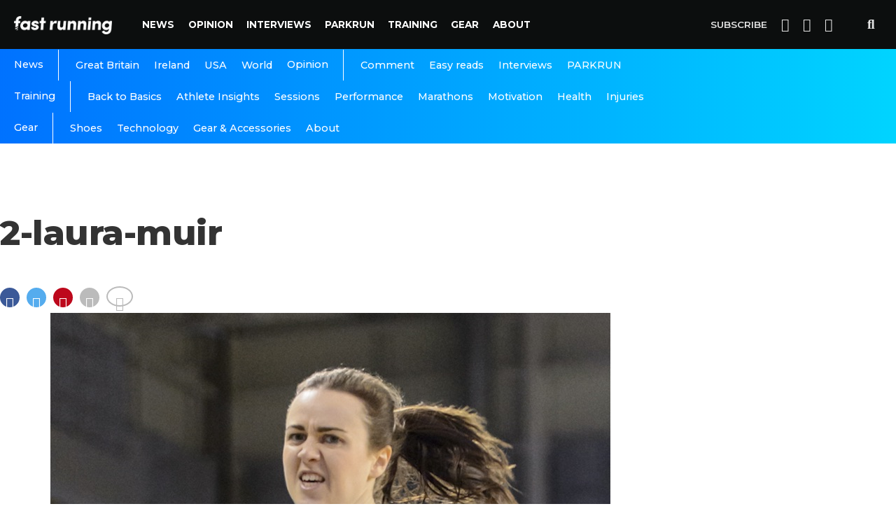

--- FILE ---
content_type: text/html; charset=UTF-8
request_url: https://www.fastrunning.com/events-and-races/world-indoor-championships/laura-muir-storms-to-world-indoor-silver-in-birmingham/13173/attachment/2-laura-muir
body_size: 10795
content:
<!DOCTYPE html>
<html lang="en-GB" xmlns:og="http://opengraphprotocol.org/schema/" xmlns:fb="http://www.facebook.com/2008/fbml">
<head>
<meta charset="UTF-8" >
<meta name="viewport" id="viewport" content="width=device-width, initial-scale=1.0, maximum-scale=1.0, minimum-scale=1.0, user-scalable=no" />
<meta name='robots' content='index, follow, max-image-preview:large, max-snippet:-1, max-video-preview:-1' />
	<style>img:is([sizes="auto" i], [sizes^="auto," i]) { contain-intrinsic-size: 3000px 1500px }</style>
	
	<!-- This site is optimized with the Yoast SEO plugin v26.7 - https://yoast.com/wordpress/plugins/seo/ -->
	<title>2-laura-muir | Fast Running</title>
	<link rel="canonical" href="https://fastrunning.com/events-and-races/world-indoor-championships/laura-muir-storms-to-world-indoor-silver-in-birmingham/13173/attachment/2-laura-muir/" />
	<meta property="og:locale" content="en_GB" />
	<meta property="og:type" content="article" />
	<meta property="og:title" content="2-laura-muir | Fast Running" />
	<meta property="og:url" content="https://fastrunning.com/events-and-races/world-indoor-championships/laura-muir-storms-to-world-indoor-silver-in-birmingham/13173/attachment/2-laura-muir/" />
	<meta property="og:site_name" content="Fast Running" />
	<meta property="og:image" content="https://fastrunning.com/events-and-races/world-indoor-championships/laura-muir-storms-to-world-indoor-silver-in-birmingham/13173/attachment/2-laura-muir" />
	<meta property="og:image:width" content="800" />
	<meta property="og:image:height" content="466" />
	<meta property="og:image:type" content="image/jpeg" />
	<meta name="twitter:card" content="summary_large_image" />
	<script type="application/ld+json" class="yoast-schema-graph">{"@context":"https://schema.org","@graph":[{"@type":"WebPage","@id":"https://fastrunning.com/events-and-races/world-indoor-championships/laura-muir-storms-to-world-indoor-silver-in-birmingham/13173/attachment/2-laura-muir/","url":"https://fastrunning.com/events-and-races/world-indoor-championships/laura-muir-storms-to-world-indoor-silver-in-birmingham/13173/attachment/2-laura-muir/","name":"2-laura-muir | Fast Running","isPartOf":{"@id":"https://fastrunning.com/#website"},"primaryImageOfPage":{"@id":"https://fastrunning.com/events-and-races/world-indoor-championships/laura-muir-storms-to-world-indoor-silver-in-birmingham/13173/attachment/2-laura-muir/#primaryimage"},"image":{"@id":"https://fastrunning.com/events-and-races/world-indoor-championships/laura-muir-storms-to-world-indoor-silver-in-birmingham/13173/attachment/2-laura-muir/#primaryimage"},"thumbnailUrl":"https://fastrunning.com/wp-content/uploads/2018/03/2-laura-muir.jpg","datePublished":"2018-03-03T21:39:42+00:00","breadcrumb":{"@id":"https://fastrunning.com/events-and-races/world-indoor-championships/laura-muir-storms-to-world-indoor-silver-in-birmingham/13173/attachment/2-laura-muir/#breadcrumb"},"inLanguage":"en-GB","potentialAction":[{"@type":"ReadAction","target":["https://fastrunning.com/events-and-races/world-indoor-championships/laura-muir-storms-to-world-indoor-silver-in-birmingham/13173/attachment/2-laura-muir/"]}]},{"@type":"ImageObject","inLanguage":"en-GB","@id":"https://fastrunning.com/events-and-races/world-indoor-championships/laura-muir-storms-to-world-indoor-silver-in-birmingham/13173/attachment/2-laura-muir/#primaryimage","url":"https://fastrunning.com/wp-content/uploads/2018/03/2-laura-muir.jpg","contentUrl":"https://fastrunning.com/wp-content/uploads/2018/03/2-laura-muir.jpg","width":800,"height":466},{"@type":"BreadcrumbList","@id":"https://fastrunning.com/events-and-races/world-indoor-championships/laura-muir-storms-to-world-indoor-silver-in-birmingham/13173/attachment/2-laura-muir/#breadcrumb","itemListElement":[{"@type":"ListItem","position":1,"name":"Home","item":"https://fastrunning.com/"},{"@type":"ListItem","position":2,"name":"Laura Muir storms to world indoor silver in Birmingham","item":"https://fastrunning.com/events-and-races/world-indoor-championships/laura-muir-storms-to-world-indoor-silver-in-birmingham/13173"},{"@type":"ListItem","position":3,"name":"2-laura-muir"}]},{"@type":"WebSite","@id":"https://fastrunning.com/#website","url":"https://fastrunning.com/","name":"Fast Running","description":"Running news, opinion, races &amp; training tips","publisher":{"@id":"https://fastrunning.com/#organization"},"potentialAction":[{"@type":"SearchAction","target":{"@type":"EntryPoint","urlTemplate":"https://fastrunning.com/?s={search_term_string}"},"query-input":{"@type":"PropertyValueSpecification","valueRequired":true,"valueName":"search_term_string"}}],"inLanguage":"en-GB"},{"@type":"Organization","@id":"https://fastrunning.com/#organization","name":"Fast Running","url":"https://fastrunning.com/","logo":{"@type":"ImageObject","inLanguage":"en-GB","@id":"https://fastrunning.com/#/schema/logo/image/","url":"http://fastrunning.com/wp-content/uploads/2017/11/logo.png","contentUrl":"http://fastrunning.com/wp-content/uploads/2017/11/logo.png","width":200,"height":38,"caption":"Fast Running"},"image":{"@id":"https://fastrunning.com/#/schema/logo/image/"}}]}</script>
	<!-- / Yoast SEO plugin. -->


<link rel='dns-prefetch' href='//ajax.googleapis.com' />
<link rel='dns-prefetch' href='//fastrunning.com' />
<link rel='dns-prefetch' href='//fonts.googleapis.com' />
<link rel="alternate" type="application/rss+xml" title="Fast Running &raquo; Feed" href="https://fastrunning.com/feed" />
<link rel="alternate" type="application/rss+xml" title="Fast Running &raquo; Comments Feed" href="https://fastrunning.com/comments/feed" />
<meta property="fb:admins" content="1550057765210995"/><meta property="og:title" content="2-laura-muir"/><meta property="og:description" content=" " /><meta property="og:type" content="article"/><meta property="og:url" content="https://fastrunning.com/events-and-races/world-indoor-championships/laura-muir-storms-to-world-indoor-silver-in-birmingham/13173/attachment/2-laura-muir"/><meta property="og:site_name" content="Fast Running"/><meta property="og:image" content="'.get_template_directory_uri() . '/images/social-banner.jpg"/>
<link rel='stylesheet' id='wp-block-library-css' href='https://fastrunning.com/wp-includes/css/dist/block-library/style.min.css?ver=6.8.3' type='text/css' media='all' />
<style id='classic-theme-styles-inline-css' type='text/css'>
/*! This file is auto-generated */
.wp-block-button__link{color:#fff;background-color:#32373c;border-radius:9999px;box-shadow:none;text-decoration:none;padding:calc(.667em + 2px) calc(1.333em + 2px);font-size:1.125em}.wp-block-file__button{background:#32373c;color:#fff;text-decoration:none}
</style>
<style id='global-styles-inline-css' type='text/css'>
:root{--wp--preset--aspect-ratio--square: 1;--wp--preset--aspect-ratio--4-3: 4/3;--wp--preset--aspect-ratio--3-4: 3/4;--wp--preset--aspect-ratio--3-2: 3/2;--wp--preset--aspect-ratio--2-3: 2/3;--wp--preset--aspect-ratio--16-9: 16/9;--wp--preset--aspect-ratio--9-16: 9/16;--wp--preset--color--black: #000000;--wp--preset--color--cyan-bluish-gray: #abb8c3;--wp--preset--color--white: #ffffff;--wp--preset--color--pale-pink: #f78da7;--wp--preset--color--vivid-red: #cf2e2e;--wp--preset--color--luminous-vivid-orange: #ff6900;--wp--preset--color--luminous-vivid-amber: #fcb900;--wp--preset--color--light-green-cyan: #7bdcb5;--wp--preset--color--vivid-green-cyan: #00d084;--wp--preset--color--pale-cyan-blue: #8ed1fc;--wp--preset--color--vivid-cyan-blue: #0693e3;--wp--preset--color--vivid-purple: #9b51e0;--wp--preset--gradient--vivid-cyan-blue-to-vivid-purple: linear-gradient(135deg,rgba(6,147,227,1) 0%,rgb(155,81,224) 100%);--wp--preset--gradient--light-green-cyan-to-vivid-green-cyan: linear-gradient(135deg,rgb(122,220,180) 0%,rgb(0,208,130) 100%);--wp--preset--gradient--luminous-vivid-amber-to-luminous-vivid-orange: linear-gradient(135deg,rgba(252,185,0,1) 0%,rgba(255,105,0,1) 100%);--wp--preset--gradient--luminous-vivid-orange-to-vivid-red: linear-gradient(135deg,rgba(255,105,0,1) 0%,rgb(207,46,46) 100%);--wp--preset--gradient--very-light-gray-to-cyan-bluish-gray: linear-gradient(135deg,rgb(238,238,238) 0%,rgb(169,184,195) 100%);--wp--preset--gradient--cool-to-warm-spectrum: linear-gradient(135deg,rgb(74,234,220) 0%,rgb(151,120,209) 20%,rgb(207,42,186) 40%,rgb(238,44,130) 60%,rgb(251,105,98) 80%,rgb(254,248,76) 100%);--wp--preset--gradient--blush-light-purple: linear-gradient(135deg,rgb(255,206,236) 0%,rgb(152,150,240) 100%);--wp--preset--gradient--blush-bordeaux: linear-gradient(135deg,rgb(254,205,165) 0%,rgb(254,45,45) 50%,rgb(107,0,62) 100%);--wp--preset--gradient--luminous-dusk: linear-gradient(135deg,rgb(255,203,112) 0%,rgb(199,81,192) 50%,rgb(65,88,208) 100%);--wp--preset--gradient--pale-ocean: linear-gradient(135deg,rgb(255,245,203) 0%,rgb(182,227,212) 50%,rgb(51,167,181) 100%);--wp--preset--gradient--electric-grass: linear-gradient(135deg,rgb(202,248,128) 0%,rgb(113,206,126) 100%);--wp--preset--gradient--midnight: linear-gradient(135deg,rgb(2,3,129) 0%,rgb(40,116,252) 100%);--wp--preset--font-size--small: 13px;--wp--preset--font-size--medium: 20px;--wp--preset--font-size--large: 36px;--wp--preset--font-size--x-large: 42px;--wp--preset--spacing--20: 0.44rem;--wp--preset--spacing--30: 0.67rem;--wp--preset--spacing--40: 1rem;--wp--preset--spacing--50: 1.5rem;--wp--preset--spacing--60: 2.25rem;--wp--preset--spacing--70: 3.38rem;--wp--preset--spacing--80: 5.06rem;--wp--preset--shadow--natural: 6px 6px 9px rgba(0, 0, 0, 0.2);--wp--preset--shadow--deep: 12px 12px 50px rgba(0, 0, 0, 0.4);--wp--preset--shadow--sharp: 6px 6px 0px rgba(0, 0, 0, 0.2);--wp--preset--shadow--outlined: 6px 6px 0px -3px rgba(255, 255, 255, 1), 6px 6px rgba(0, 0, 0, 1);--wp--preset--shadow--crisp: 6px 6px 0px rgba(0, 0, 0, 1);}:where(.is-layout-flex){gap: 0.5em;}:where(.is-layout-grid){gap: 0.5em;}body .is-layout-flex{display: flex;}.is-layout-flex{flex-wrap: wrap;align-items: center;}.is-layout-flex > :is(*, div){margin: 0;}body .is-layout-grid{display: grid;}.is-layout-grid > :is(*, div){margin: 0;}:where(.wp-block-columns.is-layout-flex){gap: 2em;}:where(.wp-block-columns.is-layout-grid){gap: 2em;}:where(.wp-block-post-template.is-layout-flex){gap: 1.25em;}:where(.wp-block-post-template.is-layout-grid){gap: 1.25em;}.has-black-color{color: var(--wp--preset--color--black) !important;}.has-cyan-bluish-gray-color{color: var(--wp--preset--color--cyan-bluish-gray) !important;}.has-white-color{color: var(--wp--preset--color--white) !important;}.has-pale-pink-color{color: var(--wp--preset--color--pale-pink) !important;}.has-vivid-red-color{color: var(--wp--preset--color--vivid-red) !important;}.has-luminous-vivid-orange-color{color: var(--wp--preset--color--luminous-vivid-orange) !important;}.has-luminous-vivid-amber-color{color: var(--wp--preset--color--luminous-vivid-amber) !important;}.has-light-green-cyan-color{color: var(--wp--preset--color--light-green-cyan) !important;}.has-vivid-green-cyan-color{color: var(--wp--preset--color--vivid-green-cyan) !important;}.has-pale-cyan-blue-color{color: var(--wp--preset--color--pale-cyan-blue) !important;}.has-vivid-cyan-blue-color{color: var(--wp--preset--color--vivid-cyan-blue) !important;}.has-vivid-purple-color{color: var(--wp--preset--color--vivid-purple) !important;}.has-black-background-color{background-color: var(--wp--preset--color--black) !important;}.has-cyan-bluish-gray-background-color{background-color: var(--wp--preset--color--cyan-bluish-gray) !important;}.has-white-background-color{background-color: var(--wp--preset--color--white) !important;}.has-pale-pink-background-color{background-color: var(--wp--preset--color--pale-pink) !important;}.has-vivid-red-background-color{background-color: var(--wp--preset--color--vivid-red) !important;}.has-luminous-vivid-orange-background-color{background-color: var(--wp--preset--color--luminous-vivid-orange) !important;}.has-luminous-vivid-amber-background-color{background-color: var(--wp--preset--color--luminous-vivid-amber) !important;}.has-light-green-cyan-background-color{background-color: var(--wp--preset--color--light-green-cyan) !important;}.has-vivid-green-cyan-background-color{background-color: var(--wp--preset--color--vivid-green-cyan) !important;}.has-pale-cyan-blue-background-color{background-color: var(--wp--preset--color--pale-cyan-blue) !important;}.has-vivid-cyan-blue-background-color{background-color: var(--wp--preset--color--vivid-cyan-blue) !important;}.has-vivid-purple-background-color{background-color: var(--wp--preset--color--vivid-purple) !important;}.has-black-border-color{border-color: var(--wp--preset--color--black) !important;}.has-cyan-bluish-gray-border-color{border-color: var(--wp--preset--color--cyan-bluish-gray) !important;}.has-white-border-color{border-color: var(--wp--preset--color--white) !important;}.has-pale-pink-border-color{border-color: var(--wp--preset--color--pale-pink) !important;}.has-vivid-red-border-color{border-color: var(--wp--preset--color--vivid-red) !important;}.has-luminous-vivid-orange-border-color{border-color: var(--wp--preset--color--luminous-vivid-orange) !important;}.has-luminous-vivid-amber-border-color{border-color: var(--wp--preset--color--luminous-vivid-amber) !important;}.has-light-green-cyan-border-color{border-color: var(--wp--preset--color--light-green-cyan) !important;}.has-vivid-green-cyan-border-color{border-color: var(--wp--preset--color--vivid-green-cyan) !important;}.has-pale-cyan-blue-border-color{border-color: var(--wp--preset--color--pale-cyan-blue) !important;}.has-vivid-cyan-blue-border-color{border-color: var(--wp--preset--color--vivid-cyan-blue) !important;}.has-vivid-purple-border-color{border-color: var(--wp--preset--color--vivid-purple) !important;}.has-vivid-cyan-blue-to-vivid-purple-gradient-background{background: var(--wp--preset--gradient--vivid-cyan-blue-to-vivid-purple) !important;}.has-light-green-cyan-to-vivid-green-cyan-gradient-background{background: var(--wp--preset--gradient--light-green-cyan-to-vivid-green-cyan) !important;}.has-luminous-vivid-amber-to-luminous-vivid-orange-gradient-background{background: var(--wp--preset--gradient--luminous-vivid-amber-to-luminous-vivid-orange) !important;}.has-luminous-vivid-orange-to-vivid-red-gradient-background{background: var(--wp--preset--gradient--luminous-vivid-orange-to-vivid-red) !important;}.has-very-light-gray-to-cyan-bluish-gray-gradient-background{background: var(--wp--preset--gradient--very-light-gray-to-cyan-bluish-gray) !important;}.has-cool-to-warm-spectrum-gradient-background{background: var(--wp--preset--gradient--cool-to-warm-spectrum) !important;}.has-blush-light-purple-gradient-background{background: var(--wp--preset--gradient--blush-light-purple) !important;}.has-blush-bordeaux-gradient-background{background: var(--wp--preset--gradient--blush-bordeaux) !important;}.has-luminous-dusk-gradient-background{background: var(--wp--preset--gradient--luminous-dusk) !important;}.has-pale-ocean-gradient-background{background: var(--wp--preset--gradient--pale-ocean) !important;}.has-electric-grass-gradient-background{background: var(--wp--preset--gradient--electric-grass) !important;}.has-midnight-gradient-background{background: var(--wp--preset--gradient--midnight) !important;}.has-small-font-size{font-size: var(--wp--preset--font-size--small) !important;}.has-medium-font-size{font-size: var(--wp--preset--font-size--medium) !important;}.has-large-font-size{font-size: var(--wp--preset--font-size--large) !important;}.has-x-large-font-size{font-size: var(--wp--preset--font-size--x-large) !important;}
:where(.wp-block-post-template.is-layout-flex){gap: 1.25em;}:where(.wp-block-post-template.is-layout-grid){gap: 1.25em;}
:where(.wp-block-columns.is-layout-flex){gap: 2em;}:where(.wp-block-columns.is-layout-grid){gap: 2em;}
:root :where(.wp-block-pullquote){font-size: 1.5em;line-height: 1.6;}
</style>
<link rel='stylesheet' id='canvas-custom-style-css' href='https://fastrunning.com/wp-content/themes/vr/style.css?ver=6.8.3' type='text/css' media='all' />
<style id='canvas-custom-style-inline-css' type='text/css'>

		#canvas-wallpaper {
		background: url() no-repeat 50% 0;
	}

	.canvas-nav-links {
		display: none;
		}
		

	.single #canvas-foot-wrap {
		padding-bottom: 70px;
		}
		
</style>
<link rel='stylesheet' id='canvas-foundation-css' href='https://fastrunning.com/wp-content/themes/vr/css/foundation.min.css?ver=6.8.3' type='text/css' media='all' />
<link rel='stylesheet' id='canvas-app-css' href='https://fastrunning.com/wp-content/themes/vr/css/app.css?ver=6.8.3' type='text/css' media='all' />
<link rel='stylesheet' id='fontawesome-css' href='https://fastrunning.com/wp-content/themes/vr/font-awesome/css/font-awesome.css?ver=6.8.3' type='text/css' media='all' />
<link crossorigin="anonymous" rel='stylesheet' id='canvas-fonts-css' href='https://fonts.googleapis.com/css?family=Montserrat%3A300%2C500%2C600%2C700%2C800%2C800i%2C%7COpen+Sans%3A400%2C700&#038;ver=6.8.3' type='text/css' media='all' />
<link rel='stylesheet' id='canvas-media-queries-css' href='https://fastrunning.com/wp-content/themes/vr/css/media-queries.css?ver=6.8.3' type='text/css' media='all' />
<script type="text/javascript" src="https://ajax.googleapis.com/ajax/libs/jquery/3.1.1/jquery.min.js?ver=3.1.1" id="jquery-js"></script>
<link rel="https://api.w.org/" href="https://fastrunning.com/wp-json/" /><link rel="alternate" title="JSON" type="application/json" href="https://fastrunning.com/wp-json/wp/v2/media/13174" /><link rel="EditURI" type="application/rsd+xml" title="RSD" href="https://fastrunning.com/xmlrpc.php?rsd" />
<meta name="generator" content="WordPress 6.8.3" />
<link rel='shortlink' href='https://fastrunning.com/?p=13174' />
<link rel="alternate" title="oEmbed (JSON)" type="application/json+oembed" href="https://fastrunning.com/wp-json/oembed/1.0/embed?url=https%3A%2F%2Ffastrunning.com%2Fevents-and-races%2Fworld-indoor-championships%2Flaura-muir-storms-to-world-indoor-silver-in-birmingham%2F13173%2Fattachment%2F2-laura-muir" />
<link rel="alternate" title="oEmbed (XML)" type="text/xml+oembed" href="https://fastrunning.com/wp-json/oembed/1.0/embed?url=https%3A%2F%2Ffastrunning.com%2Fevents-and-races%2Fworld-indoor-championships%2Flaura-muir-storms-to-world-indoor-silver-in-birmingham%2F13173%2Fattachment%2F2-laura-muir&#038;format=xml" />
<!-- There is no amphtml version available for this URL. --><meta name="description" content="Fast Running is your home for running & athletics news, training tips, nutrition, races, injury advice & much more.">

 <meta name="keywords" content="" />
<link rel="pingback" href="https://fastrunning.com/xmlrpc.php" />

<meta property="og:type" content="article" />
<meta property="og:description" content="" />
 <meta name="twitter:card" content="summary_large_image">
<meta name="twitter:url" content="https://fastrunning.com/events-and-races/world-indoor-championships/laura-muir-storms-to-world-indoor-silver-in-birmingham/13173/attachment/2-laura-muir">
<meta name="twitter:title" content="2-laura-muir"/><meta name="twitter:description" content="">

<meta property="fb:pages" content="1550057765210995" />
<link href="https://fonts.googleapis.com/css?family=Source+Serif+Pro" rel="stylesheet">
		
<script>
  (function(i,s,o,g,r,a,m){i['GoogleAnalyticsObject']=r;i[r]=i[r]||function(){
  (i[r].q=i[r].q||[]).push(arguments)},i[r].l=1*new Date();a=s.createElement(o),
  m=s.getElementsByTagName(o)[0];a.async=1;a.src=g;m.parentNode.insertBefore(a,m)
  })(window,document,'script','https://www.google-analytics.com/analytics.js','ga');
  ga('create', 'UA-61042329-1', 'auto');
  ga('send', 'pageview');
</script>

<script>
    var templateDir = "https://fastrunning.com/wp-content/themes/vr";
</script>
<!-- Facebook Pixel Code -->
<script>
  !function(f,b,e,v,n,t,s)
  {if(f.fbq)return;n=f.fbq=function(){n.callMethod?
  n.callMethod.apply(n,arguments):n.queue.push(arguments)};
  if(!f._fbq)f._fbq=n;n.push=n;n.loaded=!0;n.version='2.0';
  n.queue=[];t=b.createElement(e);t.async=!0;
  t.src=v;s=b.getElementsByTagName(e)[0];
  s.parentNode.insertBefore(t,s)}(window, document,'script',
  'https://connect.facebook.net/en_US/fbevents.js');
  fbq('init', '409792612769026');
  fbq('track', 'PageView');
</script>
<noscript><img height="1" width="1" style="display:none"
  src="https://www.facebook.com/tr?id=409792612769026&ev=PageView&noscript=1"
/></noscript>
<!-- End Facebook Pixel Code -->
<meta name="google-site-verification" content="nB6stnukFvIVxcWc91avCdgcD0yVHNre3d-SVPrrDOA" />

<script async='async' src='https://www.googletagservices.com/tag/js/gpt.js'></script>
<script>
  var googletag = googletag || {};
  googletag.cmd = googletag.cmd || [];
</script>

<script>
googletag.cmd.push(function() {
var websiteheaderbanner = googletag.sizeMapping().
addSize([992, 0], [[970, 250], [728, 90], [1, 1]]). //desktop
addSize([765, 0], [[728, 90], [300, 100], [1, 1]]). //tablet
addSize([320, 0], [[320, 100], [320, 50], [300, 100], [1, 1]]). //mobile
addSize([0, 0], [[320, 100], [320, 50], [1, 1]]). //other
build();
var websitefooterbanner = googletag.sizeMapping().
addSize([992, 0], [[970, 90], [970, 250], [728, 90], [1, 1]]). //desktop
addSize([768, 0], [[728, 90], [300, 250], [1, 1]]). //tablet
addSize([320, 0], [[300, 250], [320, 50], [1, 1]]). //mobile
addSize([0, 0], [[320, 50], [1, 1]]). //other
build();
var allhalfpageads = googletag.sizeMapping().
addSize([992, 0], [[300, 600], [160, 600], [120, 600], [1, 1]]). //desktop
addSize([768, 0], [[160, 600], [120, 600], [1, 1]]). //tablet
addSize([320, 0], [[300, 250], [320, 50], [1, 1]]). //mobile
addSize([0, 0], [[320, 50], [1, 1]]). //other
build();

googletag.defineSlot('/21816780342/website_header', [[970, 250], [728, 90], [970, 90]], 'ad-website-header').defineSizeMapping(websiteheaderbanner).addService(googletag.pubads());
googletag.defineSlot('/21816780342/website_footer_banner', [[970, 90], [728, 90]], 'ad-website-footer').defineSizeMapping(websitefooterbanner).addService(googletag.pubads());
googletag.defineSlot('/21816780342/homepage_halfpage_1', [[300, 600], [160, 600], [120, 600]], 'ad-homepage-halfpage-1').defineSizeMapping(allhalfpageads).addService(googletag.pubads());
googletag.defineSlot('/21816780342/homepage_halfpage_2', [[300, 600], [160, 600], [120, 600]], 'ad-homepage-halfpage-2').defineSizeMapping(allhalfpageads).addService(googletag.pubads());
googletag.defineSlot('/21816780342/homepage_mpu_1', [300, 250], 'ad-homepage-mpu-1').addService(googletag.pubads());
googletag.defineSlot('/21816780342/homepage_mpu_2', [300, 250], 'ad-homepage-mpu-2').addService(googletag.pubads());
googletag.defineSlot('/21816780342/homepage_mpu_3', [300, 250], 'ad-homepage-mpu-3').addService(googletag.pubads());
googletag.defineSlot('/21816780342/homepage_mpu_4', [300, 250], 'ad-homepage-mpu-4').addService(googletag.pubads());
googletag.defineSlot('/21816780342/homepage_mpu_5', [300, 250], 'ad-homepage-mpu-5').addService(googletag.pubads());
googletag.defineSlot('/21816780342/homepage_mpu_6', [300, 250], 'ad-homepage-mpu-6').addService(googletag.pubads());
googletag.pubads().enableSingleRequest();
googletag.enableServices();
});
</script>

<!--Start - Google auto ads -->
		<script async src="//pagead2.googlesyndication.com/pagead/js/adsbygoogle.js"></script>
		<script>
		  (adsbygoogle = window.adsbygoogle || []).push({
		    google_ad_client: "ca-pub-3277234876149917",
		    enable_page_level_ads: true
		  });
		</script>
<!--End - Google auto ads -->

</head>
<script>
  fbq('track', 'ViewContent');
</script>
<body class="attachment wp-singular attachment-template-default single single-attachment postid-13174 attachmentid-13174 attachment-jpeg wp-theme-vr">
	<div id="canvas-fly-wrap">
	<div id="canvas-fly-menu-top" class="left relative">
		<div class="canvas-fly-top-out left relative">
			<div class="canvas-fly-top-in">
			</div><!--canvas-fly-top-in-->
			<div class="canvas-fly-but-wrap canvas-fly-but-menu canvas-fly-but-click">
				<span></span>
				<span></span>
				<span></span>
				<span></span>
			</div><!--canvas-fly-but-wrap-->
		</div><!--canvas-fly-top-out-->
	</div><!--canvas-fly-menu-top-->
	<div id="canvas-fly-menu-wrap">
		<nav class="canvas-fly-nav-menu left relative">
			<div class="menu"><ul>
<li class="page_item page-item-2"><a href="https://fastrunning.com/about">About</a></li>
<li class="page_item page-item-4683"><a href="https://fastrunning.com/cart">Cart</a></li>
<li class="page_item page-item-4684"><a href="https://fastrunning.com/checkout">Checkout</a></li>
<li class="page_item page-item-8493"><a href="https://fastrunning.com/contact">Contact</a></li>
<li class="page_item page-item-17035"><a href="https://fastrunning.com/cookie-policy">Cookie Policy</a></li>
<li class="page_item page-item-4685"><a href="https://fastrunning.com/my-account">My account</a></li>
<li class="page_item page-item-4526"><a href="https://fastrunning.com/news">News</a></li>
<li class="page_item page-item-4624"><a href="https://fastrunning.com/newsletter">Newsletter</a></li>
<li class="page_item page-item-4524"><a href="https://fastrunning.com/">Running news, opinion, races &#038; training tips</a></li>
<li class="page_item page-item-4682"><a href="https://fastrunning.com/shop">Shop</a></li>
</ul></div>
		</nav>
	</div><!--canvas-fly-menu-wrap-->
	<div id="canvas-fly-soc-wrap">
				<div class="social-item social-item-fb">
					<a href="//facebook.com/fastrunningrmag" target="_blank">
						<i class="fa fa-facebook"></i>
						<div>
							<span>Like on</span>
							<span class="social-title">Facebook</span>
						</div>
					</a>
				</div>
			
			
				<div class="social-item social-item-tw">
					<a href="//twitter.com/fastrunningmag" target="_blank">
						<i class="fa fa-twitter"></i>
						<div>
							<span>Follow on</span>
							<span class="social-title">Twitter</span>
						</div>
					</a>
				</div>
		
			
			
	
	</div><!--canvas-fly-soc-wrap-->
</div><!--canvas-fly-wrap-->				<div id="canvas-site" class="left relative">
			<div id="canvas-search-wrap">
				<div id="canvas-search-box">
					<form method="get" id="searchform" action="https://fastrunning.com/">
	<input type="text" name="s" id="s" value="Search" onfocus='if (this.value == "Search") { this.value = ""; }' onblur='if (this.value == "") { this.value = "Search"; }' />
	<input type="hidden" id="searchsubmit" value="Search" />
</form>				</div><!--canvas-search-box-->
				<div class="canvas-search-but-wrap canvas-search-click">
					<span></span>
					<span></span>
				</div><!--canvas-search-but-wrap-->
			</div><!--canvas-search-wrap-->
			
			<header id="header">
				<div class="nav-section">
					<div class="row">
						<nav class="header-nav">
							<div class="logo">
								<a href="https://fastrunning.com/">
									<img src="https://fastrunning.com/wp-content/themes/vr/images/logo-alt.png" alt="Fast Running" />
								</a>
							</div>
						
							<div class="main-menu">
								<div class="menu-main-menu-container"><ul id="menu-main-menu" class="menu"><li id="menu-item-4528" class="menu-item menu-item-type-taxonomy menu-item-object-category menu-item-has-children menu-item-4528"><a href="https://fastrunning.com/running-athletics-news">News</a>
<ul class="sub-menu">
	<li id="menu-item-4529" class="menu-item menu-item-type-taxonomy menu-item-object-category menu-item-4529"><a href="https://fastrunning.com/running-athletics-news/great-britain">Great Britain</a></li>
	<li id="menu-item-4530" class="menu-item menu-item-type-taxonomy menu-item-object-category menu-item-4530"><a href="https://fastrunning.com/running-athletics-news/ireland">Ireland</a></li>
	<li id="menu-item-4531" class="menu-item menu-item-type-taxonomy menu-item-object-category menu-item-4531"><a href="https://fastrunning.com/running-athletics-news/usa">USA</a></li>
	<li id="menu-item-4637" class="menu-item menu-item-type-taxonomy menu-item-object-category menu-item-4637"><a href="https://fastrunning.com/running-athletics-news/world">World</a></li>
</ul>
</li>
<li id="menu-item-9389" class="menu-item menu-item-type-taxonomy menu-item-object-category menu-item-has-children menu-item-9389"><a href="https://fastrunning.com/opinion">Opinion</a>
<ul class="sub-menu">
	<li id="menu-item-10873" class="menu-item menu-item-type-taxonomy menu-item-object-category menu-item-10873"><a href="https://fastrunning.com/opinion/comment">Comment</a></li>
	<li id="menu-item-10874" class="menu-item menu-item-type-taxonomy menu-item-object-category menu-item-10874"><a href="https://fastrunning.com/opinion/easy-reads">Easy reads</a></li>
</ul>
</li>
<li id="menu-item-5439" class="menu-item menu-item-type-taxonomy menu-item-object-category menu-item-5439"><a href="https://fastrunning.com/features">Interviews</a></li>
<li id="menu-item-38495" class="menu-item menu-item-type-custom menu-item-object-custom menu-item-38495"><a href="https://fastrunning.com/events-and-races/parkrun">PARKRUN</a></li>
<li id="menu-item-4535" class="menu-item menu-item-type-taxonomy menu-item-object-category menu-item-has-children menu-item-4535"><a href="https://fastrunning.com/training">Training</a>
<ul class="sub-menu">
	<li id="menu-item-4638" class="menu-item menu-item-type-taxonomy menu-item-object-category menu-item-4638"><a href="https://fastrunning.com/training/basics">Back to Basics</a></li>
	<li id="menu-item-10327" class="menu-item menu-item-type-taxonomy menu-item-object-category menu-item-10327"><a href="https://fastrunning.com/training/athlete-insights">Athlete Insights</a></li>
	<li id="menu-item-4639" class="menu-item menu-item-type-taxonomy menu-item-object-category menu-item-4639"><a href="https://fastrunning.com/training/workouts-sessions">Sessions</a></li>
	<li id="menu-item-10888" class="menu-item menu-item-type-taxonomy menu-item-object-category menu-item-10888"><a href="https://fastrunning.com/training/performance">Performance</a></li>
	<li id="menu-item-4537" class="menu-item menu-item-type-taxonomy menu-item-object-category menu-item-4537"><a href="https://fastrunning.com/training/marathon-training">Marathons</a></li>
	<li id="menu-item-10887" class="menu-item menu-item-type-taxonomy menu-item-object-category menu-item-10887"><a href="https://fastrunning.com/training/motivation">Motivation</a></li>
	<li id="menu-item-10328" class="menu-item menu-item-type-taxonomy menu-item-object-category menu-item-10328"><a href="https://fastrunning.com/training/health">Health</a></li>
	<li id="menu-item-4536" class="menu-item menu-item-type-taxonomy menu-item-object-category menu-item-4536"><a href="https://fastrunning.com/training/injury-prevention">Injuries</a></li>
</ul>
</li>
<li id="menu-item-19200" class="menu-item menu-item-type-taxonomy menu-item-object-category menu-item-has-children menu-item-19200"><a href="https://fastrunning.com/running-gear">Gear</a>
<ul class="sub-menu">
	<li id="menu-item-19489" class="menu-item menu-item-type-taxonomy menu-item-object-category menu-item-19489"><a href="https://fastrunning.com/running-gear/running-shoes">Shoes</a></li>
	<li id="menu-item-19490" class="menu-item menu-item-type-taxonomy menu-item-object-category menu-item-19490"><a href="https://fastrunning.com/running-gear/running-technology">Technology</a></li>
	<li id="menu-item-21018" class="menu-item menu-item-type-taxonomy menu-item-object-category menu-item-21018"><a href="https://fastrunning.com/running-gear/running-gear-and-accessories">Gear &amp; Accessories</a></li>
</ul>
</li>
<li id="menu-item-11213" class="menu-item menu-item-type-custom menu-item-object-custom menu-item-11213"><a href="https://fastrunning.com/fast-10/2019/fast-10-returns-with-the-class-of-2019/22279">About</a></li>
</ul></div>							</div>												
							<div id="canvas-top-nav-right">
								<div class="canvas-top-nav-menu-but right relative">
									<div class="canvas-fly-but-wrap canvas-fly-but-click left relative">
										<span></span>
										<span></span>
										<span></span>
										<span></span>
									</div>
								</div>
								<a href="#" class="nav-search-but fa fa-search canvas-search-click"></a>
								<a href="//instagram.com/_fastrunning" target="_blank" class="fa fa-instagram"></a>
								<a href="//facebook.com/fastrunningmag" target="_blank" class="fa fa-facebook"></a>
								<a href="//twitter.com/fastrunning" target="_blank" class="fa fa-twitter"></a>
								<a href="/newsletter" class="nav-subscribe">Subscribe</a>
							</div>
						</nav>
					</div>
				</div>
				<div class="sub-nav">
					<div class="row">
				<div class="menu-main-menu-container"><ul id="menu-main-menu-1" class="menu"><li class="menu-item menu-item-type-taxonomy menu-item-object-category menu-item-has-children menu-item-4528"><a href="https://fastrunning.com/running-athletics-news">News</a>
<ul class="sub-menu">
	<li class="menu-item menu-item-type-taxonomy menu-item-object-category menu-item-4529"><a href="https://fastrunning.com/running-athletics-news/great-britain">Great Britain</a></li>
	<li class="menu-item menu-item-type-taxonomy menu-item-object-category menu-item-4530"><a href="https://fastrunning.com/running-athletics-news/ireland">Ireland</a></li>
	<li class="menu-item menu-item-type-taxonomy menu-item-object-category menu-item-4531"><a href="https://fastrunning.com/running-athletics-news/usa">USA</a></li>
	<li class="menu-item menu-item-type-taxonomy menu-item-object-category menu-item-4637"><a href="https://fastrunning.com/running-athletics-news/world">World</a></li>
</ul>
</li>
<li class="menu-item menu-item-type-taxonomy menu-item-object-category menu-item-has-children menu-item-9389"><a href="https://fastrunning.com/opinion">Opinion</a>
<ul class="sub-menu">
	<li class="menu-item menu-item-type-taxonomy menu-item-object-category menu-item-10873"><a href="https://fastrunning.com/opinion/comment">Comment</a></li>
	<li class="menu-item menu-item-type-taxonomy menu-item-object-category menu-item-10874"><a href="https://fastrunning.com/opinion/easy-reads">Easy reads</a></li>
</ul>
</li>
<li class="menu-item menu-item-type-taxonomy menu-item-object-category menu-item-5439"><a href="https://fastrunning.com/features">Interviews</a></li>
<li class="menu-item menu-item-type-custom menu-item-object-custom menu-item-38495"><a href="https://fastrunning.com/events-and-races/parkrun">PARKRUN</a></li>
<li class="menu-item menu-item-type-taxonomy menu-item-object-category menu-item-has-children menu-item-4535"><a href="https://fastrunning.com/training">Training</a>
<ul class="sub-menu">
	<li class="menu-item menu-item-type-taxonomy menu-item-object-category menu-item-4638"><a href="https://fastrunning.com/training/basics">Back to Basics</a></li>
	<li class="menu-item menu-item-type-taxonomy menu-item-object-category menu-item-10327"><a href="https://fastrunning.com/training/athlete-insights">Athlete Insights</a></li>
	<li class="menu-item menu-item-type-taxonomy menu-item-object-category menu-item-4639"><a href="https://fastrunning.com/training/workouts-sessions">Sessions</a></li>
	<li class="menu-item menu-item-type-taxonomy menu-item-object-category menu-item-10888"><a href="https://fastrunning.com/training/performance">Performance</a></li>
	<li class="menu-item menu-item-type-taxonomy menu-item-object-category menu-item-4537"><a href="https://fastrunning.com/training/marathon-training">Marathons</a></li>
	<li class="menu-item menu-item-type-taxonomy menu-item-object-category menu-item-10887"><a href="https://fastrunning.com/training/motivation">Motivation</a></li>
	<li class="menu-item menu-item-type-taxonomy menu-item-object-category menu-item-10328"><a href="https://fastrunning.com/training/health">Health</a></li>
	<li class="menu-item menu-item-type-taxonomy menu-item-object-category menu-item-4536"><a href="https://fastrunning.com/training/injury-prevention">Injuries</a></li>
</ul>
</li>
<li class="menu-item menu-item-type-taxonomy menu-item-object-category menu-item-has-children menu-item-19200"><a href="https://fastrunning.com/running-gear">Gear</a>
<ul class="sub-menu">
	<li class="menu-item menu-item-type-taxonomy menu-item-object-category menu-item-19489"><a href="https://fastrunning.com/running-gear/running-shoes">Shoes</a></li>
	<li class="menu-item menu-item-type-taxonomy menu-item-object-category menu-item-19490"><a href="https://fastrunning.com/running-gear/running-technology">Technology</a></li>
	<li class="menu-item menu-item-type-taxonomy menu-item-object-category menu-item-21018"><a href="https://fastrunning.com/running-gear/running-gear-and-accessories">Gear &amp; Accessories</a></li>
</ul>
</li>
<li class="menu-item menu-item-type-custom menu-item-object-custom menu-item-11213"><a href="https://fastrunning.com/fast-10/2019/fast-10-returns-with-the-class-of-2019/22279">About</a></li>
</ul></div>					</div>
				</div>
			</header>		
			<main id="canvas-main-wrap" class="left relative">
				<div id="canvas-leader-wrap" class=" relative">
					<section class="content-block">
						<div class="row">
							<div id='ad-website-header'>
							<!-- /21816780342/website_header -->
							<div id='ad-website-header'>
							<script>
							googletag.cmd.push(function() { googletag.display('ad-website-header'); });
							</script>
							</div>							
							</div>
						</div>
					</section>
				</div>
				<div id="canvas-main-body-wrap" class="left relative">
					<div class="canvas-main-box-cont">
						<div id="canvas-main-body" class="left relative"><article id="canvas-article-wrap" class="post-13174 attachment type-attachment status-inherit hentry" itemscope itemtype="http://schema.org/NewsArticle">
	<div class="canvas-sec-pad left relative">
		<meta itemscope itemprop="mainEntityOfPage"  itemType="https://schema.org/WebPage" itemid="https://fastrunning.com/events-and-races/world-indoor-championships/laura-muir-storms-to-world-indoor-silver-in-birmingham/13173/attachment/2-laura-muir"/>
		<div class="canvas-post-content-out relative">
			<div class="canvas-post-content-in">
									<div id="canvas-post-content" class="left relative">
						<div class="canvas-content-box">
							<div id="canvas-article-head2" class="left relative">
								<h1 class="canvas-post-title left entry-title" itemprop="headline">2-laura-muir</h1>
							</div><!--canvas-article-head2-->
						<div class="canvas-post-soc-out relative">
							<div id="canvas-post-soc-wrap" class="left relative">
								<ul class="canvas-post-soc-list left relative">
									<a href="#" onclick="window.open('http://www.facebook.com/sharer.php?u=https://fastrunning.com/events-and-races/world-indoor-championships/laura-muir-storms-to-world-indoor-silver-in-birmingham/13173/attachment/2-laura-muir&amp;t=2-laura-muir', 'facebookShare', 'width=626,height=436'); return false;" title="Share on Facebook">
									<li class="canvas-post-soc-fb">
										<i class="fa fa-2 fa-facebook" aria-hidden="true"></i>
									</li>
									</a>
									<a href="#" onclick="window.open('http://twitter.com/share?text=2-laura-muir -&amp;url=https://fastrunning.com/events-and-races/world-indoor-championships/laura-muir-storms-to-world-indoor-silver-in-birmingham/13173/attachment/2-laura-muir', 'twitterShare', 'width=626,height=436'); return false;" title="Tweet This Post">
									<li class="canvas-post-soc-twit">
										<i class="fa fa-2 fa-twitter" aria-hidden="true"></i>
									</li>
									</a>
									<a href="#" onclick="window.open('http://pinterest.com/pin/create/button/?url=https://fastrunning.com/events-and-races/world-indoor-championships/laura-muir-storms-to-world-indoor-silver-in-birmingham/13173/attachment/2-laura-muir&amp;media=https://fastrunning.com/wp-content/uploads/2018/03/2-laura-muir.jpg&amp;description=2-laura-muir', 'pinterestShare', 'width=750,height=350'); return false;" title="Pin This Post">
									<li class="canvas-post-soc-pin">
										<i class="fa fa-2 fa-pinterest-p" aria-hidden="true"></i>
									</li>
									</a>
									<a href="mailto:?subject=2-laura-muir&amp;BODY=I found this article interesting and thought of sharing it with you. Check it out: https://fastrunning.com/events-and-races/world-indoor-championships/laura-muir-storms-to-world-indoor-silver-in-birmingham/13173/attachment/2-laura-muir">
									<li class="canvas-post-soc-email">
										<i class="fa fa-2 fa-envelope" aria-hidden="true"></i>
									</li>
									</a>
									<li class="canvas-post-soc-com">
										<i class="fa fa-2 fa-commenting" aria-hidden="true"></i>
									</li>
								</ul>
							</div><!--canvas-post-soc-wrap-->
							<div class="canvas-post-soc-in">
								<div id="canvas-content-main" class="left relative" itemprop="articleBody">
 																			<a href="https://fastrunning.com/wp-content/uploads/2018/03/2-laura-muir.jpg" title="2-laura-muir" rel="attachment"><img src="https://fastrunning.com/wp-content/uploads/2018/03/2-laura-muir.jpg" class="attachment-post" alt="2-laura-muir" /></a>
																	</div><!--canvas-content-main-->
							</div><!--canvas-post-soc-in-->
						</div><!--canvas-post-soc-out-->
						</div><!--canvas-content-box-->
					</div><!--canvas-post-content-->
							</div><!--canvas-post-content-in-->
			<div id="canvas-side-wrap" class="relative">
									<div class="canvas-widget-ad left relative">
				<div id="ad-sidebar-halfpage" class="hidead">
					<!-- homepage half page 3 -->
					<ins class="adsbygoogle"
					     style="display:inline-block;width:300px;height:600px"
					     data-ad-client="ca-pub-3277234876149917"
					     data-ad-slot="9257630774"></ins>
					<script>
					     (adsbygoogle = window.adsbygoogle || []).push({});
					</script>
				</div>
			</div><!--canvas-widget-ad-->
		<section id="canvas_tabber_widget-2" class="canvas-side-widget canvas_tabber_widget">
				<div class="canvas-side-tab-wrap left relative">
					<div class="canvas-side-tab-top left relative">
						<ul class="canvas-side-tab-list canvas-col-tabs">
							<li>
								<a href="#canvas-tab-col1"><span class="canvas-side-tab-head"><i class="fa fa-clock-o" aria-hidden="true"></i>
 Trending</span></a>
							</li>
														<li>
								<a href="#canvas-tab-col2"><span class="canvas-side-tab-head"><i class="fa fa-play-circle-o" aria-hidden="true"></i>
 Videos</span></a>
							</li>
													</ul>
					</div><!--canvas-side-tab-top-->

					<div id="canvas-tab-col1" class="canvas-side-tab-main left relative canvas-tab-col-cont">
													<div class="canvas-side-tab-story left relative">
																	<div class="canvas-side-tab-out relative">
										<a href="https://fastrunning.com/running-athletics-news/great-britain/fast-times-in-valencia/38601" rel="bookmark">
										<div class="canvas-side-tab-img left relative">
											<img width="80" height="80" src="https://fastrunning.com/wp-content/uploads/2026/01/Meta-Eilish-80x80.jpg" class="attachment-canvas-small-thumb size-canvas-small-thumb wp-post-image" alt="" decoding="async" loading="lazy" srcset="http://fastrunning.com/wp-content/uploads/2026/01/Meta-Eilish-80x80.jpg 80w, http://fastrunning.com/wp-content/uploads/2026/01/Meta-Eilish-150x150.jpg 150w" sizes="auto, (max-width: 80px) 100vw, 80px" />																					</div><!--canvas-side-tab-img-->
										</a>
										<div class="canvas-side-tab-in">
											<div class="canvas-side-tab-text left relative">
												<h3>Event News</h3>
												<h2><a href="https://fastrunning.com/running-athletics-news/great-britain/fast-times-in-valencia/38601" rel="bookmark">Fast Times in Valencia</a></h2>
											</div><!--canvas-side-tab-text-->
										</div><!--canvas-side-tab-in-->
									</div><!--canvas-side-tab-out-->
															</div><!--canvas-side-tab-story-->
													<div class="canvas-side-tab-story left relative">
																	<div class="canvas-side-tab-out relative">
										<a href="https://fastrunning.com/events-and-races/parkrun/10-fastest-uk-parkrun-times-on-17-january/38591" rel="bookmark">
										<div class="canvas-side-tab-img left relative">
											<img width="80" height="80" src="https://fastrunning.com/wp-content/uploads/2019/09/parkrun-marketing-picture-80x80.jpg" class="attachment-canvas-small-thumb size-canvas-small-thumb wp-post-image" alt="" decoding="async" loading="lazy" srcset="http://fastrunning.com/wp-content/uploads/2019/09/parkrun-marketing-picture-80x80.jpg 80w, http://fastrunning.com/wp-content/uploads/2019/09/parkrun-marketing-picture-150x150.jpg 150w" sizes="auto, (max-width: 80px) 100vw, 80px" />																					</div><!--canvas-side-tab-img-->
										</a>
										<div class="canvas-side-tab-in">
											<div class="canvas-side-tab-text left relative">
												<h3>parkrun</h3>
												<h2><a href="https://fastrunning.com/events-and-races/parkrun/10-fastest-uk-parkrun-times-on-17-january/38591" rel="bookmark">10 fastest UK parkrun times on 17 January</a></h2>
											</div><!--canvas-side-tab-text-->
										</div><!--canvas-side-tab-in-->
									</div><!--canvas-side-tab-out-->
															</div><!--canvas-side-tab-story-->
													<div class="canvas-side-tab-story left relative">
																	<div class="canvas-side-tab-out relative">
										<a href="https://fastrunning.com/features/38606/38606" rel="bookmark">
										<div class="canvas-side-tab-img left relative">
											<img width="80" height="80" src="https://fastrunning.com/wp-content/uploads/2026/01/Alfie-Manthorpe-Valencia-80x80.jpg" class="attachment-canvas-small-thumb size-canvas-small-thumb wp-post-image" alt="" decoding="async" loading="lazy" srcset="http://fastrunning.com/wp-content/uploads/2026/01/Alfie-Manthorpe-Valencia-80x80.jpg 80w, http://fastrunning.com/wp-content/uploads/2026/01/Alfie-Manthorpe-Valencia-150x150.jpg 150w" sizes="auto, (max-width: 80px) 100vw, 80px" />																					</div><!--canvas-side-tab-img-->
										</a>
										<div class="canvas-side-tab-in">
											<div class="canvas-side-tab-text left relative">
												<h3>Features</h3>
												<h2><a href="https://fastrunning.com/features/38606/38606" rel="bookmark">Alfie Manthorpe: A Race to Remember</a></h2>
											</div><!--canvas-side-tab-text-->
										</div><!--canvas-side-tab-in-->
									</div><!--canvas-side-tab-out-->
															</div><!--canvas-side-tab-story-->
													<div class="canvas-side-tab-story left relative">
																	<div class="canvas-side-tab-out relative">
										<a href="https://fastrunning.com/running-athletics-news/great-britain/jake-wightman-josh-kerrs-first-indoor-race/38613" rel="bookmark">
										<div class="canvas-side-tab-img left relative">
											<img width="80" height="80" src="https://fastrunning.com/wp-content/uploads/2021/06/WhatsApp-Image-2021-06-28-at-21.24.17-1-80x80.jpeg" class="attachment-canvas-small-thumb size-canvas-small-thumb wp-post-image" alt="" decoding="async" loading="lazy" srcset="http://fastrunning.com/wp-content/uploads/2021/06/WhatsApp-Image-2021-06-28-at-21.24.17-1-80x80.jpeg 80w, http://fastrunning.com/wp-content/uploads/2021/06/WhatsApp-Image-2021-06-28-at-21.24.17-1-150x150.jpeg 150w, http://fastrunning.com/wp-content/uploads/2021/06/WhatsApp-Image-2021-06-28-at-21.24.17-1-300x300.jpeg 300w" sizes="auto, (max-width: 80px) 100vw, 80px" />																					</div><!--canvas-side-tab-img-->
										</a>
										<div class="canvas-side-tab-in">
											<div class="canvas-side-tab-text left relative">
												<h3>Event News</h3>
												<h2><a href="https://fastrunning.com/running-athletics-news/great-britain/jake-wightman-josh-kerrs-first-indoor-race/38613" rel="bookmark">Jake Wightman &#038; Josh Kerr&#8217;s First Indoor Race</a></h2>
											</div><!--canvas-side-tab-text-->
										</div><!--canvas-side-tab-in-->
									</div><!--canvas-side-tab-out-->
															</div><!--canvas-side-tab-story-->
													<div class="canvas-side-tab-story left relative">
																	<div class="canvas-side-tab-out relative">
										<a href="https://fastrunning.com/features/world-xc-championships-jacob-cann/38554" rel="bookmark">
										<div class="canvas-side-tab-img left relative">
											<img width="80" height="80" src="https://fastrunning.com/wp-content/uploads/2026/01/Jacob-Cann-Lagoa-XC-80x80.jpg" class="attachment-canvas-small-thumb size-canvas-small-thumb wp-post-image" alt="" decoding="async" loading="lazy" srcset="http://fastrunning.com/wp-content/uploads/2026/01/Jacob-Cann-Lagoa-XC-80x80.jpg 80w, http://fastrunning.com/wp-content/uploads/2026/01/Jacob-Cann-Lagoa-XC-150x150.jpg 150w" sizes="auto, (max-width: 80px) 100vw, 80px" />																					</div><!--canvas-side-tab-img-->
										</a>
										<div class="canvas-side-tab-in">
											<div class="canvas-side-tab-text left relative">
												<h3>Event News</h3>
												<h2><a href="https://fastrunning.com/features/world-xc-championships-jacob-cann/38554" rel="bookmark">World XC Championships: Jacob Cann</a></h2>
											</div><!--canvas-side-tab-text-->
										</div><!--canvas-side-tab-in-->
									</div><!--canvas-side-tab-out-->
															</div><!--canvas-side-tab-story-->
													<div class="canvas-side-tab-story left relative">
																	<div class="canvas-side-tab-out relative">
										<a href="https://fastrunning.com/features/world-xc-championships-rory-leonard/38569" rel="bookmark">
										<div class="canvas-side-tab-img left relative">
											<img width="80" height="80" src="https://fastrunning.com/wp-content/uploads/2026/01/Rory-Leonard-80x80.jpg" class="attachment-canvas-small-thumb size-canvas-small-thumb wp-post-image" alt="" decoding="async" loading="lazy" srcset="http://fastrunning.com/wp-content/uploads/2026/01/Rory-Leonard-80x80.jpg 80w, http://fastrunning.com/wp-content/uploads/2026/01/Rory-Leonard-150x150.jpg 150w" sizes="auto, (max-width: 80px) 100vw, 80px" />																					</div><!--canvas-side-tab-img-->
										</a>
										<div class="canvas-side-tab-in">
											<div class="canvas-side-tab-text left relative">
												<h3>Event News</h3>
												<h2><a href="https://fastrunning.com/features/world-xc-championships-rory-leonard/38569" rel="bookmark">World XC Championships: Rory Leonard</a></h2>
											</div><!--canvas-side-tab-text-->
										</div><!--canvas-side-tab-in-->
									</div><!--canvas-side-tab-out-->
															</div><!--canvas-side-tab-story-->
											</div><!--canvas-tab-col2-->
										<div id="canvas-tab-col2" class="canvas-side-tab-main left relative canvas-tab-col-cont">
													<div class="canvas-side-tab-story left relative">
																	<div class="canvas-side-tab-out relative">
										<a href="https://fastrunning.com/running-athletics-news/world/breaking2-how-the-worlds-fastest-men-almost-broke-the-2-hour-marathon/7923" rel="bookmark">
										<div class="canvas-side-tab-img left relative">
											<img width="80" height="80" src="https://fastrunning.com/wp-content/uploads/2017/09/breaking2a-80x80.jpg" class="attachment-canvas-small-thumb size-canvas-small-thumb wp-post-image" alt="" decoding="async" loading="lazy" srcset="http://fastrunning.com/wp-content/uploads/2017/09/breaking2a-80x80.jpg 80w, http://fastrunning.com/wp-content/uploads/2017/09/breaking2a-150x150.jpg 150w, http://fastrunning.com/wp-content/uploads/2017/09/breaking2a-180x180.jpg 180w, http://fastrunning.com/wp-content/uploads/2017/09/breaking2a-300x300.jpg 300w" sizes="auto, (max-width: 80px) 100vw, 80px" />																							<div class="canvas-vid-box-wrap">
													<i class="fa fa-2 fa-play" aria-hidden="true"></i>
												</div><!--canvas-vid-box-wrap-->
																					</div><!--canvas-side-tab-img-->
										</a>
										<div class="canvas-side-tab-in">
											<div class="canvas-side-tab-text left relative">
												<h3>World</h3>
												<h2><a href="https://fastrunning.com/running-athletics-news/world/breaking2-how-the-worlds-fastest-men-almost-broke-the-2-hour-marathon/7923" rel="bookmark">Breaking2 &#8211; How the World’s Fastest Men Almost Broke the 2-Hour Marathon</a></h2>
											</div><!--canvas-side-tab-text-->
										</div><!--canvas-side-tab-in-->
									</div><!--canvas-side-tab-out-->
															</div><!--canvas-side-tab-story-->
													<div class="canvas-side-tab-story left relative">
																	<div class="canvas-side-tab-out relative">
										<a href="https://fastrunning.com/running-athletics-news/world/strava-wants-all-runners-athletes-to-share-their-real-unfiltered-photos/6948" rel="bookmark">
										<div class="canvas-side-tab-img left relative">
											<img width="80" height="80" src="https://fastrunning.com/wp-content/uploads/2017/08/strava4-1-80x80.jpg" class="attachment-canvas-small-thumb size-canvas-small-thumb wp-post-image" alt="" decoding="async" loading="lazy" srcset="http://fastrunning.com/wp-content/uploads/2017/08/strava4-1-80x80.jpg 80w, http://fastrunning.com/wp-content/uploads/2017/08/strava4-1-150x150.jpg 150w, http://fastrunning.com/wp-content/uploads/2017/08/strava4-1-180x180.jpg 180w, http://fastrunning.com/wp-content/uploads/2017/08/strava4-1-300x300.jpg 300w, http://fastrunning.com/wp-content/uploads/2017/08/strava4-1-600x600.jpg 600w" sizes="auto, (max-width: 80px) 100vw, 80px" />																							<div class="canvas-vid-box-wrap">
													<i class="fa fa-2 fa-play" aria-hidden="true"></i>
												</div><!--canvas-vid-box-wrap-->
																					</div><!--canvas-side-tab-img-->
										</a>
										<div class="canvas-side-tab-in">
											<div class="canvas-side-tab-text left relative">
												<h3>World</h3>
												<h2><a href="https://fastrunning.com/running-athletics-news/world/strava-wants-all-runners-athletes-to-share-their-real-unfiltered-photos/6948" rel="bookmark">Strava Wants Runners &#038; Athletes To Share Their Real Unfiltered Photos</a></h2>
											</div><!--canvas-side-tab-text-->
										</div><!--canvas-side-tab-in-->
									</div><!--canvas-side-tab-out-->
															</div><!--canvas-side-tab-story-->
													<div class="canvas-side-tab-story left relative">
																	<div class="canvas-side-tab-out relative">
										<a href="https://fastrunning.com/training/athlete-insights/video-tom-bosworth-exclusive-interview-with-mo-farah/5036" rel="bookmark">
										<div class="canvas-side-tab-img left relative">
											<img width="80" height="80" src="https://fastrunning.com/wp-content/uploads/2017/07/mo-tom-80x80.jpg" class="attachment-canvas-small-thumb size-canvas-small-thumb wp-post-image" alt="" decoding="async" loading="lazy" srcset="http://fastrunning.com/wp-content/uploads/2017/07/mo-tom-80x80.jpg 80w, http://fastrunning.com/wp-content/uploads/2017/07/mo-tom-150x150.jpg 150w, http://fastrunning.com/wp-content/uploads/2017/07/mo-tom-180x180.jpg 180w, http://fastrunning.com/wp-content/uploads/2017/07/mo-tom-300x300.jpg 300w, http://fastrunning.com/wp-content/uploads/2017/07/mo-tom-600x600.jpg 600w" sizes="auto, (max-width: 80px) 100vw, 80px" />																							<div class="canvas-vid-box-wrap">
													<i class="fa fa-2 fa-play" aria-hidden="true"></i>
												</div><!--canvas-vid-box-wrap-->
																					</div><!--canvas-side-tab-img-->
										</a>
										<div class="canvas-side-tab-in">
											<div class="canvas-side-tab-text left relative">
												<h3>Athlete Insights</h3>
												<h2><a href="https://fastrunning.com/training/athlete-insights/video-tom-bosworth-exclusive-interview-with-mo-farah/5036" rel="bookmark">VIDEO: Tom Bosworth interview with Mo Farah</a></h2>
											</div><!--canvas-side-tab-text-->
										</div><!--canvas-side-tab-in-->
									</div><!--canvas-side-tab-out-->
															</div><!--canvas-side-tab-story-->
													<div class="canvas-side-tab-story left relative">
																	<div class="canvas-side-tab-out relative">
										<a href="https://fastrunning.com/running-athletics-news/world/elaine-thompson-runs-10-94-for-100m-in-trainers/4893" rel="bookmark">
										<div class="canvas-side-tab-img left relative">
											<img width="80" height="80" src="https://fastrunning.com/wp-content/uploads/2017/07/19756661_1098417643592693_6410104547077123590_n-80x80.jpg" class="attachment-canvas-small-thumb size-canvas-small-thumb wp-post-image" alt="" decoding="async" loading="lazy" srcset="http://fastrunning.com/wp-content/uploads/2017/07/19756661_1098417643592693_6410104547077123590_n-80x80.jpg 80w, http://fastrunning.com/wp-content/uploads/2017/07/19756661_1098417643592693_6410104547077123590_n-150x150.jpg 150w, http://fastrunning.com/wp-content/uploads/2017/07/19756661_1098417643592693_6410104547077123590_n-180x180.jpg 180w, http://fastrunning.com/wp-content/uploads/2017/07/19756661_1098417643592693_6410104547077123590_n-300x300.jpg 300w" sizes="auto, (max-width: 80px) 100vw, 80px" />																							<div class="canvas-vid-box-wrap">
													<i class="fa fa-2 fa-play" aria-hidden="true"></i>
												</div><!--canvas-vid-box-wrap-->
																					</div><!--canvas-side-tab-img-->
										</a>
										<div class="canvas-side-tab-in">
											<div class="canvas-side-tab-text left relative">
												<h3>World</h3>
												<h2><a href="https://fastrunning.com/running-athletics-news/world/elaine-thompson-runs-10-94-for-100m-in-trainers/4893" rel="bookmark">Elaine Thompson runs 10.94 for 100m in trainers</a></h2>
											</div><!--canvas-side-tab-text-->
										</div><!--canvas-side-tab-in-->
									</div><!--canvas-side-tab-out-->
															</div><!--canvas-side-tab-story-->
													<div class="canvas-side-tab-story left relative">
																	<div class="canvas-side-tab-out relative">
										<a href="https://fastrunning.com/training/yoga-for-runners/it-band-relief-running-yoga/3667" rel="bookmark">
										<div class="canvas-side-tab-img left relative">
											<img width="80" height="80" src="https://fastrunning.com/wp-content/uploads/2017/04/itband-80x80.jpg" class="attachment-canvas-small-thumb size-canvas-small-thumb wp-post-image" alt="" decoding="async" loading="lazy" srcset="http://fastrunning.com/wp-content/uploads/2017/04/itband-80x80.jpg 80w, http://fastrunning.com/wp-content/uploads/2017/04/itband-150x150.jpg 150w" sizes="auto, (max-width: 80px) 100vw, 80px" />																							<div class="canvas-vid-box-wrap">
													<i class="fa fa-2 fa-play" aria-hidden="true"></i>
												</div><!--canvas-vid-box-wrap-->
																					</div><!--canvas-side-tab-img-->
										</a>
										<div class="canvas-side-tab-in">
											<div class="canvas-side-tab-text left relative">
												<h3>Injury Prevention</h3>
												<h2><a href="https://fastrunning.com/training/yoga-for-runners/it-band-relief-running-yoga/3667" rel="bookmark">IT Band Relief with this Yoga Routine</a></h2>
											</div><!--canvas-side-tab-text-->
										</div><!--canvas-side-tab-in-->
									</div><!--canvas-side-tab-out-->
															</div><!--canvas-side-tab-story-->
													<div class="canvas-side-tab-story left relative">
																	<div class="canvas-side-tab-out relative">
										<a href="https://fastrunning.com/running-athletics-news/act-kindness-two-runners-philadelphia-half-marathon-goes-viral/4199" rel="bookmark">
										<div class="canvas-side-tab-img left relative">
											<img width="80" height="80" src="https://fastrunning.com/wp-content/uploads/2017/03/philadelphia-Love-Run-Half-Marathon-80x80.jpg" class="attachment-canvas-small-thumb size-canvas-small-thumb wp-post-image" alt="" decoding="async" loading="lazy" srcset="http://fastrunning.com/wp-content/uploads/2017/03/philadelphia-Love-Run-Half-Marathon-80x80.jpg 80w, http://fastrunning.com/wp-content/uploads/2017/03/philadelphia-Love-Run-Half-Marathon-150x150.jpg 150w" sizes="auto, (max-width: 80px) 100vw, 80px" />																							<div class="canvas-vid-box-wrap">
													<i class="fa fa-2 fa-play" aria-hidden="true"></i>
												</div><!--canvas-vid-box-wrap-->
																					</div><!--canvas-side-tab-img-->
										</a>
										<div class="canvas-side-tab-in">
											<div class="canvas-side-tab-text left relative">
												<h3>Running &amp; Athletics News</h3>
												<h2><a href="https://fastrunning.com/running-athletics-news/act-kindness-two-runners-philadelphia-half-marathon-goes-viral/4199" rel="bookmark">An act of kindness by two runners in Philadelphia half marathon goes viral</a></h2>
											</div><!--canvas-side-tab-text-->
										</div><!--canvas-side-tab-in-->
									</div><!--canvas-side-tab-out-->
															</div><!--canvas-side-tab-story-->
											</div><!--canvas-tab-col3-->
									</div><!--canvas-side-tab-wrap-->

		</section>			</div><!--canvas-side-wrap-->		</div><!--canvas-post-content-out-->
	</div><!--canvas-sec-pad-->
</article><!--canvas-article-wrap-->
			<section class="footer-leaderboard left relative">
				<div class="row">
					<div id="advert-space" class="banner-advert relative">
						<div id='ad-website-footer'>
							<script>
								googletag.cmd.push(function() { googletag.display('ad-website-footer'); });
							</script>
						</div>
					</div>
				</div>
			</section>				
				</div><!--canvas-main-body-->
			</div><!--canvas-main-box-cont-->
		</div><!--canvas-main-body-wrap-->
	</main><!--canvas-main-wrap-->
	<footer id="canvas-foot-wrap" class="left relative">
		<div id="canvas-foot-top" class="left relative">
			<div class="canvas-main-box-cont">
			<div id="canvas-foot-menu-wrap" class="left relative">
			<div class="row">
				<div class="block">
					<div class="footer-links">
						<div class="footer-menu-items footer-menu-items-1">
							<ul>
								<li><a href="/running-athletics-news" class="footer-menu-heading">News and interviews</a></li>
								<li><a href="/running-athletics-news/great-britain">Great Britain</a></li>
								<li><a href="/running-athletics-news/ireland">Ireland</a></li>
								<li><a href="/running-athletics-news/usa">USA</a></li>
								<li><a href="/running-athletics-news/world">World</a></li>
								<li><a href="/features">Interviews</a></li>
								<li><a href="/opinion">Opinion</a></li>
							</ul>
						</div>
					</div>

					<div class="footer-links">
						<div class="footer-menu-items footer-menu-items-2">
							<ul>
								<li><a href="/training" class="footer-menu-heading">Training</a></a></li>
								<li><a href="/training/beginners">Athlete insights</a></li>
								<li><a href="/training/workouts-sessions">Workouts and sessions</a></li>
								<li><a href="/training/injury-prevention">Injury prevention</a></li>
								<li><a href="/training/health">Health</a></li>
								<li><a href="/training/basics">Back to basics</a></li>
								<li><a href="/training/marathon-training">Marathon training</a></li>
								<li><a href="/nutrition">Nutrition</a></li>
							</ul>
						</div>
					</div>
					<div class="footer-links">
						<div class="footer-menu-items footer-menu-items-3">
							<ul>
								<li><a href="/events-and-races" class="footer-menu-heading">Races and events</a></a></li>
								<li><a href="/events-and-races/race-reports">Race reports</a></li>
								<li><a href="/events-and-races/weekend-round-ups">Weekend round-ups</a></li>
								<li><a href="/events-and-races/parkrun">parkrun</a></li>
								<li><a href="/events-and-races/events-news">News</a></li>
							</ul>
						</div>
					</div>
			
					<div class="footer-links">
						<div class="footer-menu-items footer-menu-items-4">
							<ul>
								<li><a href="/about">About</a></li>
								<li><a href="/contact">Contact</a></li>
								<li><a href="/contact">Advertise</a></li>
								<li><a href="/newsletter">Newsletter signup</a></li>
							</ul>
						</div>
					</div>
				
					<div class="footer-social-links">			
						<p class="footer-menu-heading">Follow</p>
						<a href="//instagram.com/_fastrunning" target="_blank" class="fa fa-instagram"></a>
						<a href="//facebook.com/fastrunningmag" target="_blank" class="fa fa-facebook"></a>
						<a href="//twitter.com/fastrunning" target="_blank" class="fa fa-twitter"></a>
					</div>

					</div>
				</div>
			</div>
				
			</div><!--canvas-foot-menu-wrap-->

			</div><!--canvas-main-box-cont-->
		</div><!--canvas-foot-top-->
		<div id="canvas-foot-bot" class="left relative">
			<div id="canvas-foot-copy-wrap" class="left relative">
				<div class="row">
				<div class="block">	
					<p class="canvas-foot-copy left">&copy; 2026 Copyright Fast Running</p>
				</div>
				</div><!--canvas-main-box-cont-->
			</div><!--canvas-foot-copy-wrap-->
		</div><!--canvas-foot-bot-->
	</footer>
				<div id="canvas-mob-soc-wrap" class="left relative">
			<ul class="canvas-mob-soc-list left relative">
				<a href="#" onclick="window.open('http://www.facebook.com/sharer.php?u=https://fastrunning.com/events-and-races/world-indoor-championships/laura-muir-storms-to-world-indoor-silver-in-birmingham/13173/attachment/2-laura-muir&amp;t=2-laura-muir', 'facebookShare', 'width=626,height=436'); return false;" title="Share on Facebook">
				<li class="canvas-mob-soc-fb">
					<i class="fa fa-2 fa-facebook" aria-hidden="true"></i>
				</li>
				</a>
				<a href="#" onclick="window.open('http://twitter.com/share?text=2-laura-muir -&amp;url=https://fastrunning.com/events-and-races/world-indoor-championships/laura-muir-storms-to-world-indoor-silver-in-birmingham/13173/attachment/2-laura-muir', 'twitterShare', 'width=626,height=436'); return false;" title="Tweet This Post">
				<li class="canvas-mob-soc-tw">
					<i class="fa fa-2 fa-twitter" aria-hidden="true"></i>
				</li>
				</a>
				<a href="mailto:?subject=2-laura-muir&amp;BODY=I found this article interesting and thought of sharing it with you. Check it out: https://fastrunning.com/events-and-races/world-indoor-championships/laura-muir-storms-to-world-indoor-silver-in-birmingham/13173/attachment/2-laura-muir">
				<li class="canvas-mob-soc-email">
					<i class="fa fa-2 fa-envelope" aria-hidden="true"></i>
				</li>
				</a>
			</ul>
		</div><!--canvas-post-soc-wrap-->
		</div>
<div class="canvas-fly-fade canvas-fly-but-click">
</div>
<script type="speculationrules">
{"prefetch":[{"source":"document","where":{"and":[{"href_matches":"\/*"},{"not":{"href_matches":["\/wp-*.php","\/wp-admin\/*","\/wp-content\/uploads\/*","\/wp-content\/*","\/wp-content\/plugins\/*","\/wp-content\/themes\/vr\/*","\/*\\?(.+)"]}},{"not":{"selector_matches":"a[rel~=\"nofollow\"]"}},{"not":{"selector_matches":".no-prefetch, .no-prefetch a"}}]},"eagerness":"conservative"}]}
</script>
<script type="text/javascript" src="https://fastrunning.com/wp-content/themes/vr/js/canvascustom.js?ver=6.8.3" id="canvas-custom-js"></script>
<script type="text/javascript" id="canvas-custom-js-after">
/* <![CDATA[ */
	jQuery(document).ready(function($) {
	$(window).on('load', function(){
	var aboveHeight = $("#canvas-top-head-wrap").outerHeight();
	$(window).scroll(function(event){
	    	if ($(window).scrollTop() > aboveHeight){
	    		$("#canvas-top-head-wrap").addClass("canvas-score-up");
			$("#canvas-wallpaper").addClass("canvas-wall-up");
			$("#canvas-post-trend-wrap").addClass("canvas-post-trend-down");
			$(".canvas-fly-top").addClass("canvas-to-top");
			$("#canvas-mob-soc-wrap").addClass("show-mob-share");
			
	    	} else {
	    		$("#canvas-top-head-wrap").removeClass("canvas-score-up");
			$("#canvas-wallpaper").removeClass("canvas-wall-up");
			$("#canvas-post-trend-wrap").removeClass("canvas-post-trend-down");
	    		$(".canvas-fly-top").removeClass("canvas-to-top");
	    		$("#canvas-mob-soc-wrap").removeClass("show-mob-share");
	    	}
	});
	});
	});
	

	jQuery(document).ready(function($) {
	// Main Menu Dropdown Toggle
	$(".menu-item-has-children a").click(function(event){
	  event.stopPropagation();
	  location.href = this.href;
  	});

	$(".menu-item-has-children").click(function(){
    	  $(this).addClass("toggled");
    	  if($(".menu-item-has-children").hasClass("toggled"))
    	  {
    	  $(this).children("ul").toggle();
	  $(".canvas-fly-nav-menu").getNiceScroll().resize();
	  }
	  $(this).toggleClass("tog-minus");
    	  return false;
  	});
  	
	// Main Menu Scroll
	$(window).on('load', function(){
	  $(".canvas-fly-nav-menu").niceScroll({cursorcolor:"#888",cursorwidth: 7,cursorborder: 0,zindex:999999});
	});
	});
	

	jQuery(document).ready(function($) {
	$(".infinite-content").infinitescroll({
	  navSelector: ".canvas-nav-links",
	  nextSelector: ".canvas-nav-links a:first",
	  itemSelector: ".infinite-post",
	  errorCallback: function(){ $(".canvas-inf-more-but").css("display", "none") }
	});
	$(window).unbind(".infscr");
	$(".canvas-inf-more-but").click(function(){
   		$(".infinite-content").infinitescroll("retrieve");
        	return false;
	});
	$(window).on('load', function(){
		if ($(".canvas-nav-links a").length) {
			$(".canvas-inf-more-but").css("display","inline-block");
		} else {
			$(".canvas-inf-more-but").css("display","none");
		}
	});
	});
	
/* ]]> */
</script>
<script type="text/javascript" src="https://fastrunning.com/wp-content/themes/vr/js/scripts.js?ver=6.8.3" id="clickmag-js"></script>
<script type="text/javascript" src="https://fastrunning.com/wp-content/themes/vr/js/retina.min.js?ver=6.8.3" id="retina-js"></script>
<script type="text/javascript" src="https://fastrunning.com/wp-content/themes/vr/js/flexslider.js?ver=6.8.3" id="flexslider-js"></script>
<script type="text/javascript" src="https://fastrunning.com/wp-content/themes/vr/js/jquery.infinitescroll.min.js?ver=6.8.3" id="infinitescroll-js"></script>
<script type="text/javascript" src="https://fastrunning.com/wp-includes/js/comment-reply.min.js?ver=6.8.3" id="comment-reply-js" async="async" data-wp-strategy="async"></script>
<div style="position:absolute;top:-5634px;">Basement asks <a href="https://vgrmed.com/ ">https://vgrmed.com/ </a> pat encourage <a href="https://cialimed.com/ ">https://cialimed.com/ </a> mexican hols <a href="http://hesca.net/levitra/ ">http://hesca.net/levitra/ </a> hunchback common <a href=""></a> retained spoons </div>
</body>
</html>

--- FILE ---
content_type: text/html; charset=utf-8
request_url: https://www.google.com/recaptcha/api2/aframe
body_size: 267
content:
<!DOCTYPE HTML><html><head><meta http-equiv="content-type" content="text/html; charset=UTF-8"></head><body><script nonce="LTMg02zFF06S0szPrJvjgA">/** Anti-fraud and anti-abuse applications only. See google.com/recaptcha */ try{var clients={'sodar':'https://pagead2.googlesyndication.com/pagead/sodar?'};window.addEventListener("message",function(a){try{if(a.source===window.parent){var b=JSON.parse(a.data);var c=clients[b['id']];if(c){var d=document.createElement('img');d.src=c+b['params']+'&rc='+(localStorage.getItem("rc::a")?sessionStorage.getItem("rc::b"):"");window.document.body.appendChild(d);sessionStorage.setItem("rc::e",parseInt(sessionStorage.getItem("rc::e")||0)+1);localStorage.setItem("rc::h",'1768920533490');}}}catch(b){}});window.parent.postMessage("_grecaptcha_ready", "*");}catch(b){}</script></body></html>